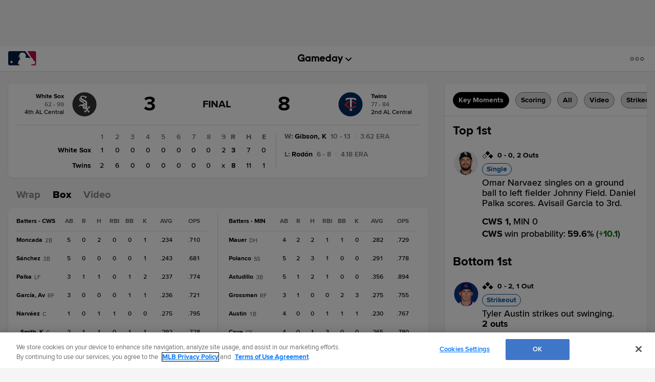

--- FILE ---
content_type: text/html; charset=utf-8
request_url: https://www.google.com/recaptcha/api2/aframe
body_size: 184
content:
<!DOCTYPE HTML><html><head><meta http-equiv="content-type" content="text/html; charset=UTF-8"></head><body><script nonce="zI5EdQ6A3VG7uzavm3Kh5A">/** Anti-fraud and anti-abuse applications only. See google.com/recaptcha */ try{var clients={'sodar':'https://pagead2.googlesyndication.com/pagead/sodar?'};window.addEventListener("message",function(a){try{if(a.source===window.parent){var b=JSON.parse(a.data);var c=clients[b['id']];if(c){var d=document.createElement('img');d.src=c+b['params']+'&rc='+(localStorage.getItem("rc::a")?sessionStorage.getItem("rc::b"):"");window.document.body.appendChild(d);sessionStorage.setItem("rc::e",parseInt(sessionStorage.getItem("rc::e")||0)+1);localStorage.setItem("rc::h",'1768731330842');}}}catch(b){}});window.parent.postMessage("_grecaptcha_ready", "*");}catch(b){}</script></body></html>

--- FILE ---
content_type: text/javascript; charset=utf-8
request_url: https://app.link/_r?sdk=web2.86.5&branch_key=key_live_bkvscqeDusZjTIJsWaQp9blcusf4W75N&callback=branch_callback__0
body_size: 71
content:
/**/ typeof branch_callback__0 === 'function' && branch_callback__0("1541377736504308725");

--- FILE ---
content_type: application/x-javascript;charset=utf-8
request_url: https://ans.mlb.com/id?d_visid_ver=3.0.0&d_fieldgroup=A&mcorgid=A65F776A5245B01B0A490D44%40AdobeOrg&mid=80146684948641876742083866115633418739&ts=1768731312260
body_size: -41
content:
{"mid":"80146684948641876742083866115633418739"}